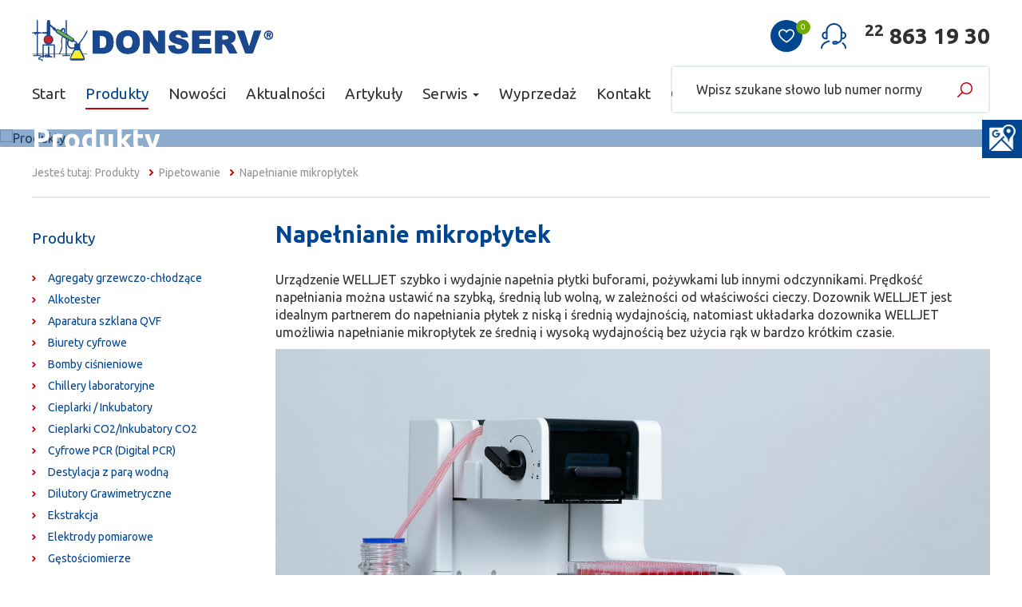

--- FILE ---
content_type: text/html; charset=utf-8
request_url: https://www.donserv.pl/produkty/pipetowanie/napelnianie-mikroplytek
body_size: 6295
content:
<!DOCTYPE html>
<html lang="pl">
<head> <link rel="canonical" href="https://www.donserv.pl/produkty/pipetowanie/napelnianie-mikroplytek" /><meta charset="UTF-8"><meta id="viewport" name="viewport" content="width=device-width">
<title>Napełnianie mikropłytek - Pipetowanie - Produkty - Donserv</title><meta name="description" content="Urządzenie WELLJET szybko i wydajnie napełnia płytki buforami, pożywkami lub innymi odczynnikami. Prędkość napełniania można ustawić na szybką, średnią lub wolną,">
<link href="/css/all_gzip.css?v=27" type="text/css" rel="stylesheet">
<link rel="shortcut icon" href="/grafika/favicon.ico" type="image/x-icon">
<link rel="icon" href="/grafika/favicon.ico" type="image/x-icon">
<link href="/tpl/social-media.css" type="text/css" rel="stylesheet">
<!--[if lt IE 9]>
<script src="//oss.maxcdn.com/libs/html5shiv/3.7.0/html5shiv.js"></script>
<script src="//oss.maxcdn.com/libs/respond.js/1.4.2/respond.min.js"></script>
<![endif]-->
<meta name="robots" content="all">
<meta name="google-site-verification" content="1ug4li5ikhlmUzNLV_SapVGNzC67Q-mE0J11RyQsYe8" />
<meta name="google-site-verification" content="jmQyiUVk4MVJHAlt-1eJ6p0DQ6x2r8ZgWV-ES7TR3xY" />
<meta name="google-site-verification" content="_FqW76McE5xDZ5JgjWHuiQqC-O5bHdgMBlGagD1BIoI" />
<!-- Global site tag (gtag.js) - Google Analytics -->
<script type="text/plain" data-cookiecategory="all" src="https://www.googletagmanager.com/gtag/js?id=G-WDRLYSLN9V"></script>
<script type="text/plain" data-cookiecategory="all">
window.dataLayer = window.dataLayer || [];
function gtag(){dataLayer.push(arguments);}
gtag('js', new Date());
gtag('config', 'G-WDRLYSLN9V');
gtag('config', 'G-TGX5EEEDBM');
gtag('config', 'AW-969993857');
</script>
<script type="application/ld+json">
{
"@context": "http://schema.org",
"@type": "LocalBusiness",
"address": {
"@type": "PostalAddress",
"addressLocality": "Warszawa",
"streetAddress": "Michała Spisaka 31",
"postalCode": "02-495",
"addressRegion": "mazowieckie"
},
"name": "WOJCIECH KACA DONSERV",
"email": "info@donserv.pl",
"telephone": "228631930",
"vatID": "5220011445",
"image": "https://www.donserv.pl/imagesTemp_top.jpg"
}
</script>
<!-- Google Tag Manager -->
<script type="text/plain" data-cookiecategory="all">(function(w,d,s,l,i){w[l]=w[l]||[];w[l].push({'gtm.start':
new Date().getTime(),event:'gtm.js'});var f=d.getElementsByTagName(s)[0],
j=d.createElement(s),dl=l!='dataLayer'?'&l='+l:'';j.async=true;j.src=
'https://www.googletagmanager.com/gtm.js?id='+i+dl;f.parentNode.insertBefore(j,f);
})(window,document,'script','dataLayer','GTM-W8NLCC2');</script>
<!-- End Google Tag Manager -->
<style>
header
{
position: fixed !important;
}
.navbar-left-toggle {
background: #ea020d !important;
font-size: 16px !important;
text-transform: uppercase !important;
}
.tel-seo {
margin-right: 30px;
font-size: 24px;
font-weight: bold;
text-align: end;"
}
@media (min-width: 767px) {
.tel-seo {
display: none;
}
}
.newft {
padding-left: 5px;
float: none !important;
}
</style>
</head>
<body class="body page1903194992">
<!-- Google Tag Manager (noscript) -->
<noscript><iframe src="https://www.googletagmanager.com/ns.html?id=GTM-W8NLCC2"
height="0" width="0" style="display:none;visibility:hidden"></iframe></noscript>
<!-- End Google Tag Manager (noscript) -->
<div class="wrapper">
<header>
<div class="container">
<div class="header-inside">
<div class="logo" itemtype="http://schema.org/Organization"><a href="/" itemprop="url"><img src="https://www.donserv.pl/grafika/svg/logo.svg" alt="Donserv - Profesjonalne wyposażenie laboratoriów" itemprop="logo"></a></div>
<div class="phone">
<a href="tel:228631930"><sup>22</sup> 863 19 30</a>
</div>
<a class="cart" rel="nofollow" href="/user/zapytanie" id="koszyk">
<i class="icon-cart2"></i>
<span id="cart_count">0</span>
</a>
<div class="menu">
<div class="navbar-header">
<button type="button" class="navbar-toggle" data-toggle="collapse" data-target=".navbar-collapse">
<span class="navbar-toggle-inside">
<span class="sr-only">Pokaż menu</span>
<span class="icon-bar"></span><span class="icon-bar"></span><span class="icon-bar"></span>
</span>
</button>
</div>
<div class="collapse navbar-collapse" role="navigation">
<ul class="nav navbar-nav nav-header">
<li class=""><a href="/">Start</a></li><li class=" active"><a href="https://www.donserv.pl/produkty">Produkty</a></li><li class=""><a href="https://www.donserv.pl/nowosci">Nowości</a></li><li class=""><a href="https://www.donserv.pl/aktualnosci">Aktualności</a></li><li class=""><a href="https://www.donserv.pl/artykuly">Artykuły</a></li><li class="mdropdown"><a href="https://www.donserv.pl/serwis">Serwis <span class="caret"></span></a>
<ul class="dropdown-menu"><li><a href="https://www.donserv.pl/serwis">Serwis</a></li><li><a href="https://www.donserv.pl/serwis/zlecenie-serwisowe">Zlecenie serwisowe</a></li><li><a href="https://www.donserv.pl/serwis/chlodnictwo">Chłodnictwo</a></li></ul></li><li class=""><a href="https://www.donserv.pl/wyprzedaz">Wyprzedaż</a></li><li class=""><a href="https://www.donserv.pl/kontakt">Kontakt</a></li><li class=""><a href="https://www.donserv.pl/o-firmie">O firmie</a></li>
</ul>
<div class="search-box">
<form action="" method="GET">
<input type="hidden" name="PHPSESSID" value="8300ca0a33829e02ce450ab42819ad1f" />
<input type="text" name="q" value="" placeholder="Wpisz szukane słowo lub numer normy" />
<button type="submit"></button>
</form>
</div>
</div>
</div>
</div>
</div>
<div class="tel-seo">
<a href="tel:228631930">22 863 19 30</a>
</div>
</header>
<div class="header-spacer"></div>
<div id="carousel" class="owl-carousel">
<div class="item">
<div class="image has-bg">
<img src="/cache/files/1569467755/tprodukty---w-1920.jpg"
sizes="100vw"
srcset="/cache/files/1569467755/tprodukty---w-360.jpg 360w,
/cache/files/1569467755/tprodukty---w-768.jpg 768w, /cache/files/1569467755/tprodukty---w-1200.jpg 1200w,
/cache/files/1569467755/tprodukty---w-1366.jpg 1366w, /cache/files/1569467755/tprodukty---w-1920.jpg 1920w"
alt="Produkty" />
</div>
<div class="description">
<div class="container">
<div class="description-inner">
<h3 style="color:#fff;font-size:36px;margin:0;font-weight:bold;line-hight:1.1;">
Produkty
</h3>
</div>
</div>
</div>
</div>
</div>
<div class="container">
<ol class="breadcrumb" itemscope itemtype="http://schema.org/BreadcrumbList">
<li class="jestes">
Jesteś tutaj:
</li>
<li itemprop="itemListElement" itemscope itemtype="http://schema.org/ListItem" class="breadcrumb-1">
<a itemprop="item" href="https://www.donserv.pl/produkty">
<span itemprop="name">Produkty</span>
</a>
<meta itemprop="position" content="1" />
</li>
<li itemprop="itemListElement" itemscope itemtype="http://schema.org/ListItem" class="breadcrumb-2">
<a itemprop="item" href="https://www.donserv.pl/produkty/pipetowanie">
<span itemprop="name">Pipetowanie</span>
</a>
<meta itemprop="position" content="2" />
</li>
<li itemprop="itemListElement" itemscope itemtype="http://schema.org/ListItem" class="breadcrumb-3">
<a itemprop="item" href="https://www.donserv.pl/produkty/pipetowanie/napelnianie-mikroplytek">
<span itemprop="name">Napełnianie mikropłytek</span>
</a>
<meta itemprop="position" content="3" />
</li>
</ol>
<div class="content">
<div class="row row-offcanvas row-offcanvas-left">
<button type="button" class="visible-xs btn-offcanvas navbar-left-toggle" data-toggle="offcanvas">
<span class="glyphicon glyphicon-share-alt"></span> Pokaż menu
</button>
<div class="clearfix"></div>
<div id="sidebar" class="col-xs-6 col-sm-3 col-sm-4 sidebar-offcanvas">
<div class="title-small">Produkty</div>
<ul class="nav nav-left">
<li class="m1"><a href="https://www.donserv.pl/produkty/agregaty-grzewczo-chlodzace">Agregaty grzewczo-chłodzące</a></li><li class="m1"><a href="https://www.donserv.pl/produkty/alkotester">Alkotester</a></li><li class="m1"><a href="https://www.donserv.pl/produkty/aparatura-szklana-qvf">Aparatura szklana QVF</a></li><li class="m1"><a href="https://www.donserv.pl/produkty/biurety-cyfrowe">Biurety cyfrowe</a></li><li class="m1"><a href="https://www.donserv.pl/produkty/bomby-cisnieniowe">Bomby ciśnieniowe</a></li><li class="m1"><a href="https://www.donserv.pl/produkty/chillery-laboratoryjne">Chillery laboratoryjne</a></li><li class="m1"><a href="https://www.donserv.pl/produkty/cieplarki-inkubatory">Cieplarki / Inkubatory</a></li><li class="m1"><a href="https://www.donserv.pl/produkty/cieplarki-co2inkubatory-co2">Cieplarki CO2/Inkubatory CO2</a></li><li class="m1"><a href="https://www.donserv.pl/produkty/cyfrowe-pcr-digital-pcr">Cyfrowe PCR (Digital PCR)</a></li><li class="m1"><a href="https://www.donserv.pl/produkty/destylacja-z-para-wodna">Destylacja z parą wodną</a></li><li class="m1"><a href="https://www.donserv.pl/produkty/dilutory">Dilutory Grawimetryczne</a></li><li class="m1"><a href="https://www.donserv.pl/produkty/ekstrakcja">Ekstrakcja</a></li><li class="m1"><a href="https://www.donserv.pl/produkty/elektrody-pomiarowe">Elektrody pomiarowe</a></li><li class="m1"><a href="https://www.donserv.pl/produkty/gestosciomierze">Gęstościomierze</a></li><li class="m1"><a href="https://www.donserv.pl/produkty/homogenizatory">Homogenizatory</a></li><li class="m1"><a href="https://www.donserv.pl/produkty/inkubacja-plytek-z-odczytem-w-czasie-rzeczywistym">Inkubacja płytek z odczytem w czasie rzeczywistym</a></li><li class="m1"><a href="https://www.donserv.pl/produkty/inkubatory-z-wytrzasaniem">Inkubatory z wytrząsaniem</a></li><li class="m1"><a href="https://www.donserv.pl/produkty/kalorymetry">Kalorymetry</a></li><li class="m1"><a href="https://www.donserv.pl/produkty/kolorymetry">Kolorymetry</a></li><li class="m1"><a href="https://www.donserv.pl/produkty/komory-do-hodowli-beztlenowych">Komory do hodowli beztlenowych</a></li><li class="m1"><a href="https://www.donserv.pl/produkty/komory-klimatyczne-testowe-stabilnosci-wilgotno">Komory klimatyczne, testowe, stabilności, wilgotnościowe</a></li><li class="m1"><a href="https://www.donserv.pl/produkty/komory-laminarne">Komory laminarne</a></li><li class="m1"><a href="https://www.donserv.pl/produkty/koncentratory-prozniowe">Koncentratory próżniowe</a></li><li class="m1"><a href="https://www.donserv.pl/produkty/konduktometry">Konduktometry</a></li><li class="m1"><a href="https://www.donserv.pl/produkty/kriostaty">Kriostaty</a></li><li class="m1"><a href="https://www.donserv.pl/produkty/laboratoryjne-systemy-prozniowe">Laboratoryjne systemy próżniowe</a></li><li class="m1"><a href="https://www.donserv.pl/produkty/lepkosciomierze">Lepkościomierze</a></li><li class="m1"><a href="https://www.donserv.pl/produkty/liczniki">Liczniki kolonii</a></li><li class="m1"><a href="https://www.donserv.pl/produkty/liofilizatory">Liofilizatory</a></li><li class="m1"><a href="https://www.donserv.pl/produkty/laznie-wodne-i-olejowe">Łaźnie wodne i olejowe</a></li><li class="m1"><a href="https://www.donserv.pl/produkty/maszyny-wytrzymalosciowe-zrywarki">Maszyny wytrzymałościowe / Zrywarki</a></li><li class="m1"><a href="https://www.donserv.pl/produkty/meble-laboratoryjne">Meble laboratoryjne</a></li><li class="m1"><a href="https://www.donserv.pl/produkty/metoda-karl-fischer">Metoda Karl-Fischer</a></li><li class="m1"><a href="https://www.donserv.pl/produkty/metoda-kjeldahla">Metoda Kjeldahla</a></li><li class="m1"><a href="https://www.donserv.pl/produkty/mierniki">Mierniki</a></li><li class="m1"><a href="https://www.donserv.pl/produkty/mieszadla-magnetyczne">Mieszadła magnetyczne</a></li><li class="m1"><a href="https://www.donserv.pl/produkty/mieszadla-mechaniczne">Mieszadła Mechaniczne</a></li><li class="m1"><a href="https://www.donserv.pl/produkty/mloty-udarnosciowe">Młoty udarnościowe</a></li><li class="m1"><a href="https://www.donserv.pl/produkty/napiecie-powierzchniowe">Napięcie powierzchniowe</a></li><li class="m1"><a href="https://www.donserv.pl/produkty/odparowanie-rownolegle">Odparowanie równoległe</a></li><li class="m1"><a href="https://www.donserv.pl/produkty/palniki">Palniki</a></li><li class="m1"><a href="https://www.donserv.pl/produkty/penetrometry">Penetrometry</a></li><li class="m1"><a href="https://www.donserv.pl/produkty/ph-metry">pH-metry</a></li><li class="m1"><a href="https://www.donserv.pl/produkty/do-mineralizacji">Piece do mineralizacji</a></li><li class="m1"><a href="https://www.donserv.pl/produkty/piece">Piece wysokotemperaturowe</a></li><li class="m1 active"><a href="https://www.donserv.pl/produkty/pipetowanie">Pipetowanie</a></li><li class="m2"><a href="https://www.donserv.pl/produkty/pipetowanie/pipety-automatyczne">Pipety automatyczne</a></li><li class="m2"><a href="https://www.donserv.pl/produkty/pipetowanie/pipety-elektroniczne">Pipety elektroniczne</a></li><li class="m2"><a href="https://www.donserv.pl/produkty/pipetowanie/pipetory">Pipetory</a></li><li class="m2"><a href="https://www.donserv.pl/produkty/pipetowanie/roboty-pipetujace">Roboty pipetujące</a></li><li class="m2 active"><a href="https://www.donserv.pl/produkty/pipetowanie/napelnianie-mikroplytek">Napełnianie mikropłytek</a></li><li class="m1"><a href="https://www.donserv.pl/produkty/plyty-grzejne">Płyty grzejne</a></li><li class="m1"><a href="https://www.donserv.pl/produkty/polarymetry">Polarymetry</a></li><li class="m1"><a href="https://www.donserv.pl/produkty/pompy">Pompy</a></li><li class="m1"><a href="https://www.donserv.pl/produkty/pompy-dozujace-do-pozywek">Pompy dozujące do pożywek</a></li><li class="m1"><a href="https://www.donserv.pl/produkty/posiew-spiralny">Posiew Spiralny</a></li><li class="m1"><a href="https://www.donserv.pl/produkty/prasy-laboratoryjne">Prasy laboratoryjne</a></li><li class="m1"><a href="https://www.donserv.pl/produkty/przemyslowy-spektrometr-fluorescencyjny-z-sonda-pr">Przemysłowy spektrometr fluorescencyjny z sondą przepływową do pomiaru Online</a></li><li class="m1"><a href="https://www.donserv.pl/produkty/przygotowywanie-podlozy-mikrobiologicznych">Przygotowywanie podłoży mikrobiologicznych</a></li><li class="m1"><a href="https://www.donserv.pl/produkty/reaktory">Reaktory</a></li><li class="m1"><a href="https://www.donserv.pl/produkty/refraktometry">Refraktometry</a></li><li class="m1"><a href="https://www.donserv.pl/produkty/reometry">Reometry</a></li><li class="m1"><a href="https://www.donserv.pl/produkty/rollery-do-hodowli-komorkowych">Rollery do hodowli komórkowych</a></li><li class="m1"><a href="https://www.donserv.pl/produkty/sacharymetry">Sacharymetry</a></li><li class="m1"><a href="https://www.donserv.pl/produkty/skrubery">Skrubery</a></li><li class="m1"><a href="https://www.donserv.pl/produkty/sonifikatory-homogenizatory-ultradzwiekowe">Sonifikatory - homogenizatory ultradźwiękowe</a></li><li class="m1"><a href="https://www.donserv.pl/produkty/spektrofotometry-uv-vis">Spektrofotometry UV-Vis</a></li><li class="m1"><a href="https://www.donserv.pl/produkty/spektrometry">Spektrometry</a></li><li class="m1"><a href="https://www.donserv.pl/produkty/sterylizacja">Sterylizacja</a></li><li class="m1"><a href="https://www.donserv.pl/produkty/stomachery">Stomachery</a></li><li class="m1"><a href="https://www.donserv.pl/produkty/suszarki">Suszarki</a></li><li class="m1"><a href="https://www.donserv.pl/produkty/systemy-aspiracyjne">Systemy aspiracyjne</a></li><li class="m1"><a href="https://www.donserv.pl/produkty/systemy-grzewczo-chlodzace">Systemy grzewczo-chłodzące</a></li><li class="m1"><a href="https://www.donserv.pl/produkty/temperatura">Temperatura Topnienia i Kroplenia</a></li><li class="m1"><a href="https://www.donserv.pl/produkty/termocyklery">Termocyklery/ Amplifikacja PCR</a></li><li class="m1"><a href="https://www.donserv.pl/produkty/termostaty-laboratoryjne">Termostaty laboratoryjne</a></li><li class="m1"><a href="https://www.donserv.pl/produkty/titratorymiareczkowanie">Titratory/Miareczkowanie</a></li><li class="m1"><a href="https://www.donserv.pl/produkty/tlenomierze">Tlenomierze</a></li><li class="m1"><a href="https://www.donserv.pl/produkty/transfekcja">Transfekcja</a></li><li class="m1"><a href="https://www.donserv.pl/produkty/twardosciomierze">Twardościomierze</a></li><li class="m1"><a href="https://www.donserv.pl/produkty/szafy">Urządzenia chłodnicze</a></li><li class="m1"><a href="https://www.donserv.pl/produkty/urzadzenia-medyczne">Urządzenia medyczne</a></li><li class="m1"><a href="https://www.donserv.pl/produkty/uzdatnianie-wody">Uzdatnianie wody</a></li><li class="m1"><a href="https://www.donserv.pl/produkty/wagiwagosuszarki">Wagi/wagosuszarki</a></li><li class="m1"><a href="https://www.donserv.pl/produkty/wirowki">Wirówki</a></li><li class="m1"><a href="https://www.donserv.pl/produkty/wizualizacja-i-archiwizacja-zeli">Wizualizacja i archiwizacja żeli BIO-RAD</a></li><li class="m1"><a href="https://www.donserv.pl/produkty/wyciagi-laboratoryjne-bezprzewodowe-z-pochlaniacze">Wyciągi laboratoryjne bezprzewodowe z pochłaniaczem</a></li><li class="m1"><a href="https://www.donserv.pl/produkty/wyparki">Wyparki</a></li><li class="m1"><a href="https://www.donserv.pl/produkty/wytrzasarki">Wytrząsarki</a></li><li class="m1"><a href="https://www.donserv.pl/produkty/zbiorniki-na-ciekly-azot-ln2">Zbiorniki na ciekły azot (LN2)</a></li><li class="m1"><a href="https://www.donserv.pl/produkty/myjnie">Zmywarki Laboratoryjne</a></li>
</ul>
</div>
<div id="cmsContent" class="col-md-9 col-sm-8">
<div class="section"><div class="row"><div class="col-xxs-12 col-xs-12 col-md-12">
<h1>Napełnianie mikropłytek</h1>
<div class="ukl ukl_lt">
<div class="ukl-body">
<p>Urządzenie WELLJET szybko i&nbsp;wydajnie napełnia płytki buforami, pożywkami lub innymi odczynnikami. Prędkość napełniania można ustawić na szybką, średnią lub wolną, w&nbsp;zależności od właściwości cieczy. Dozownik WELLJET jest idealnym partnerem do napełniania płytek z&nbsp;niską i&nbsp;średnią wydajnością, natomiast układarka dozownika WELLJET umożliwia napełnianie mikropłytek ze średnią i&nbsp;wysoką wydajnością bez użycia rąk w&nbsp;bardzo kr&oacute;tkim czasie.</p> <p><img alt="welljet-disp" src="/files/1903194992/img/WELLJET-dispenser-angle-4-web.jpg" style="width: 1000px; height: 667px;" /></p>
</div>
</div>
</div></div></div>
<div class="row"><div class="col-md-12 product-column">
<div class="product-item has-link">
<div class="image">
<a href="https://www.donserv.pl/produkty/pipetowanie/napelnianie-mikroplytek/welljet-integra-biosciences">
<img src="/cache/files/1903194992/welljet-hero-6-web_1---w-560-h-400-wo-560-ho-400.jpg" alt="WELLJET - Integra Biosciences" />
</a>
</div>
<div class="description">
<h3>
<a href="https://www.donserv.pl/produkty/pipetowanie/napelnianie-mikroplytek/welljet-integra-biosciences">WELLJET - Integra Biosciences</a>
</h3>
<div class="description-body">
<p>Rewolucja w&nbsp;dozowaniu odczynnik&oacute;w!</p>
<p>Dozownik odczynnik&oacute;w WELLJET i&nbsp;układarka płytek oferują tanie, szybkie i&nbsp;precyzyjne dozowanie zbiorcze, oszczędzając jednocześnie cenne miejsce na blacie roboczym.</p>
</div>
<a class="button" href="https://www.donserv.pl/produkty/pipetowanie/napelnianie-mikroplytek/welljet-integra-biosciences">Czytaj więcej</a>
</div>
</div>
</div>
</div>
</div>
</div>
</div>
</div>
<footer>
<div class="logotypes">
<div class="container">
<div id="logotypes-rotator" class="owl-carousel">
<div class="item">
<img src="/cache/files/memmertlogo---h-74.png" alt="Memmert"/>
</div>
<div class="item">
<img src="/cache/files/1---h-74.jpg" alt="BioRad"/>
</div>
<div class="item">
<img src="/cache/files/2---h-74.jpg" alt="Interscience"/>
</div>
<div class="item">
<img src="/cache/files/3---h-74.jpg" alt="Liebherr"/>
</div>
<div class="item">
<img src="/cache/files/4---h-74.jpg" alt="Taylor Wharton"/>
</div>
<div class="item">
<img src="/cache/files/5---h-74.jpg" alt="Asynt"/>
</div>
<div class="item">
<img src="/cache/files/6---h-74.jpg" alt="Bfrl"/>
</div>
<div class="item">
<img src="/cache/files/7---h-74.jpg" alt="Rheotest"/>
</div>
<div class="item">
<img src="/cache/files/9---h-74.jpg" alt="Christ"/>
</div>
<div class="item">
<img src="/cache/files/10---h-74.jpg" alt="Esco"/>
</div>
<div class="item">
<img src="/cache/files/12---h-74.jpg" alt="SI Analytics"/>
</div>
<div class="item">
<img src="/cache/files/13---h-74.jpg" alt="Rudolph"/>
</div>
<div class="item">
<img src="/cache/files/14---h-74.jpg" alt="QVF"/>
</div>
<div class="item">
<img src="/cache/files/15---h-74.jpg" alt="Polon-izot"/>
</div>
<div class="item">
<img src="/cache/files/16---h-74.jpg" alt="Par"/>
</div>
<div class="item">
<img src="/cache/files/17---h-74.jpg" alt="Nabartherm"/>
</div>
<div class="item">
<img src="/cache/files/18---h-74.jpg" alt="Mpw"/>
</div>
<div class="item">
<img src="/cache/files/22---h-74.jpg" alt="LG"/>
</div>
<div class="item">
<img src="/cache/files/23---h-74.jpg" alt="LAC"/>
</div>
<div class="item">
<img src="/cache/files/24---h-74.jpg" alt="Integra"/>
</div>
<div class="item">
<img src="/cache/files/25---h-74.jpg" alt="huber"/>
</div>
<div class="item">
<img src="/cache/files/26---h-74.jpg" alt="Welch-ilmvac"/>
</div>
<div class="item">
<a href="Bioreaktory,636194004">
<img src="/cache/files/logo-tecnic---h-74.jpg" alt="TECNIC"/>
</a>
</div>
</div>
</div>
</div>
<div class="copyright">
<div class="container">
<div class="socials">
<a target="_blank" rel="nofollow" href="https://www.linkedin.com/company/7008157/" class="linkedin"></a>
</div>
<div class="copy">
© 2023 DONSERV | Wszelkie prawa zastrzeżone | <a href=/polityka-prywatnosci>Polityka prywatności</a>
</div>
<div class="zstudio"> Projekt &amp; cms: <a href="https://www.armalamut.pl" rel="nofollow">www.armalamut.pl</a></div>
</div>
</div>
<p style="text-align: center; margin: 10px 0;">Najpopularniejsze kategorie:</p>
<div class="copyright" style="padding: 10px 0 !important;">
<div class="container">
<div class="copy newft">
<a href="https://www.donserv.pl/produkty/destylacja-z-para-wodna">- Destylacja z parą wodną</a>
</div>
<div class="copy newft">
<a href="https://www.donserv.pl/produkty/titratorymiareczkowanie">- Titratory / Miareczkowanie</a>
</div>
<div class="copy newft">
<a href="https://www.donserv.pl/produkty/wyparki">- Wyparki laboratoryjne i przemysłowe</a>
</div>
<div class="copy newft">
<a href="https://www.donserv.pl/produkty/reometry">- Reometry</a>
</div>
</div>
</div>
<div class="copyright" style="padding: 10px 0 !important;">
<div class="container">
<div class="copy newft">
<a href="https://www.donserv.pl/produkty/cieplarki-inkubatory">- Cieplarki i inkubatory laboratoryjne firmy Memmert</a>
</div>
<div class="copy newft">
<a href="https://www.donserv.pl/produkty/kriostaty">- Kriostaty</a>
</div>
<div class="copy newft">
<a href="https://www.donserv.pl/produkty/homogenizatory">- Homogenizatory</a>
</div>
<div class="copy newft">
<a href="https://www.donserv.pl/produkty/biurety-cyfrowe">- Biurety cyfrowe do miareczkowania</a>
</div>
</div>
</div>
</footer>
</div>
<script async src="/js/all_gzip.js?v=25" type="text/javascript"></script>
<!--- Kod Bazo --->
<script type="text/plain" data-cookiecategory="targeting">var _bazoid = 'BI-396776335';
(function (d, o, u) {a = d.createElement(o),
m = d.getElementsByTagName(o)[0];a.async = 1;a.src = u;m.parentNode.insertBefore(a, m);
})(document, 'script', '//c.bazo.io/t.min.js') ;</script>
<!--- / Koniec kodu Bazo --->
</body>
<div class="sm-panel">
<ul>
<li class="sm-gmap csocial-link"><a href="https://www.google.com/maps/place/Sprz%C4%99t+laboratoryjny+-+DONSERV/@52.1867997,20.8838784,666m/data=!3m2!1e3!4b1!4m6!3m5!1s0x471934cca3760c3f:0x665d93ec8a3385c5!8m2!3d52.1867997!4d20.8838784!16s%2Fg%2F1x6q0hv_!5m1!1e2?entry=ttu&g_ep=EgoyMDI1MDQwOS4wIKXMDSoASAFQAw%3D%3D" target="_blank"><img src="/files/gmap-white.png" alt="Google Maps" /><span>Google Maps</span></a></li>
</ul>
</div>
</html>

--- FILE ---
content_type: image/svg+xml
request_url: https://www.donserv.pl/grafika/svg/i_search.svg
body_size: 359
content:
<?xml version="1.0" encoding="utf-8"?>
<!-- Generator: Adobe Illustrator 25.0.0, SVG Export Plug-In . SVG Version: 6.00 Build 0)  -->
<svg version="1.1" id="transport" xmlns="http://www.w3.org/2000/svg" xmlns:xlink="http://www.w3.org/1999/xlink" x="0px" y="0px"
	 viewBox="0 0 50 50" style="enable-background:new 0 0 50 50;" xml:space="preserve">
<style type="text/css">
	.st0{fill:#CD000A;}
</style>
<g>
	<path class="st0" d="M30,40c-11,0-20-9-20-20S19,0,30,0s20,9,20,20S41,40,30,40z M30,4c-8.8,0-16,7.2-16,16s7.2,16,16,16
		s16-7.2,16-16S38.8,4,30,4z"/>
	<path class="st0" d="M2,50c-0.5,0-1-0.2-1.4-0.6c-0.8-0.8-0.8-2,0-2.8l15.3-15.3c0.8-0.8,2-0.8,2.8,0s0.8,2,0,2.8L3.4,49.4
		C3,49.8,2.5,50,2,50z"/>
</g>
</svg>


--- FILE ---
content_type: image/svg+xml
request_url: https://www.donserv.pl/grafika/i-favourites.svg
body_size: 296
content:
<svg version="1.1" id="Warstwa_1" xmlns="http://www.w3.org/2000/svg" xmlns:xlink="http://www.w3.org/1999/xlink" x="0px" y="0px"
	 viewBox="0 0 40 40" style="enable-background:new 0 0 40 40;" xml:space="preserve">
	 <path fill="#FFFFFF" d="M20,37.1c-0.3,0-0.6-0.1-0.9-0.3C12,32.3,0,23.4,0,13.8c0-6,4.9-10.8,10.8-10.8c3.6,0,7,1.7,9.2,4.3
	 	c2.1-2.6,5.6-4.3,9.2-4.3c6,0,10.8,4.9,10.8,10.8c0,9.6-12,18.6-19.1,23.1C20.6,37,20.3,37.1,20,37.1z M10.8,6.3
	 	c-4.1,0-7.5,3.4-7.5,7.5c0,5.7,6.1,12.8,16.7,19.7c10.6-6.9,16.7-14,16.7-19.7c0-4.1-3.4-7.5-7.5-7.5c-3.3,0-6.6,2.1-7.6,4.8
	 	c-0.2,0.6-0.9,1.1-1.6,1.1s-1.3-0.4-1.6-1.1C17.4,8.3,14.1,6.3,10.8,6.3z"/>
</svg>
